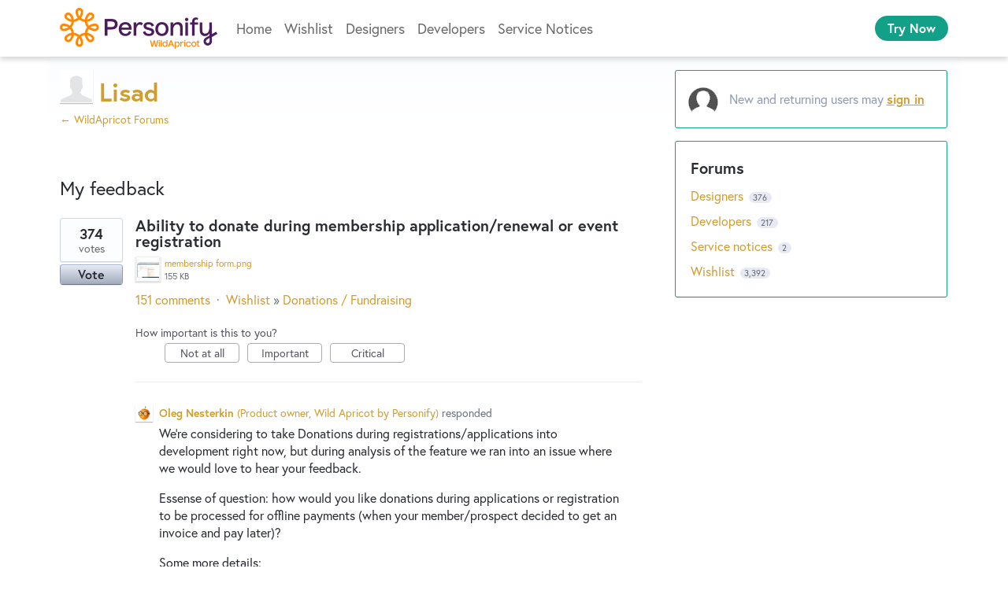

--- FILE ---
content_type: text/html; charset=utf-8
request_url: https://forums.wildapricot.com/users/300238234-lisad
body_size: 20612
content:
<!DOCTYPE html>
<html lang="en" class="ltr ">
<head><script>(function(w,i,g){w[g]=w[g]||[];if(typeof w[g].push=='function')w[g].push(i)})
(window,'G-0FDHJSJLBY','google_tags_first_party');</script><script async src="/0u78/"></script>
			<script>
				window.dataLayer = window.dataLayer || [];
				function gtag(){dataLayer.push(arguments);}
				gtag('js', new Date());
				gtag('set', 'developer_id.dYzg1YT', true);
				gtag('config', 'G-0FDHJSJLBY');
			</script>
			
  <meta http-equiv="X-UA-Compatible" content="IE=Edge,chrome=1">
  <meta charset="utf-8">
  <title>Lisad – WildApricot Forums</title>
  <meta name="viewport" content="width=device-width, initial-scale=1">
  <meta name="csrf-param" content="authenticity_token" />
<meta name="csrf-token" content="Jz6vdWbm3hZJqg0bnO2_bAPtDOL3IgqNfyOcGEPaSCYQRSt2jOTZHBTnt2vu7ve7ktqebMOV3-mGYWJxYo273w" />
    <link rel="canonical" href="" />

    <script type="text/javascript">
    (function(window) {
      var methods = ['log', 'dir', 'trace'];
      
      if (typeof window.console === 'undefined') {
        window.console = {};
      }
      
      for (var i in methods) {
        if (!(methods[i] in window.console)) {          
          window.console[methods[i]] = function() {};
        }
      }
      
    }(window));    
  </script>

  <script>
    window.UserVoice || (window.UserVoice = []);
  </script>

    <meta name="robots" content="noindex">


  <link rel="stylesheet" href="https://assets.uvcdn.com/pkg/clients/site2/index-9c56ab4a39505ec7480441b2f8a4d8746ea0edbab756a5f15907a9ffe7fbad4b.css" media="all" />

  <!--[if lt IE 7]>
    <link rel="stylesheet" href="https://assets.uvcdn.com/pkg/clients/site2/ie-6f6256efa8fcab0da2c5c83d6ccddaabe16fdd607b4f9e01ad9efe887b491c11.css" media="screen" />
  <![endif]-->

  <!--[if lt IE 9]>
    <script src="https://assets.uvcdn.com/pkg/clients/site2/lt_IE_9-5d621b8b38991dde7ef0c335fc7cc90426c625e325949517b23be2141b721a05.js"></script>
  <![endif]-->

  <style type="text/css">

  /*
  -----------------------------------------------------------
    Link color
  -----------------------------------------------------------
  */

  .uvCustomLink-color,
  a,
  .uvHelp,
  .uvTabSelect,
  .uvTab-dropdown .uvFieldPlaceholder,
  .uvModule-session .vcard .uvRememberMe a,
  .uvModule-session .uvModuleSection-signin a,
  .uvBreadcrumbs,
  .uvStyle-linkArrow {
    color: #d09d30;
  }

  .uvCustomLink-background,
  .uvTab-selected,
  .uvTab-selected .uvFieldSelect,
  .uvPagination .current {
    background-color: #d09d30;
  }

  /*
  -----------------------------------------------------------
    Primary color
  -----------------------------------------------------------
  */

  .uvCustomPrimary-color {
    color: #0d0d0d;
  }

  .uvCustomPrimary-background,
  .uvUserBadgeLabel {
    background-color: #0d0d0d;
  }

  .uvMasthead {
     background-color: #12a088;
   }
  .impScoreButton.selected {
    background: #0d0d0d;
  }

  /*
  -----------------------------------------------------------
    Background color
  -----------------------------------------------------------
  */

  .uvCustomBackground-color {
    color: #12a088;
  }

  .uvCustomBackground-background {
    background-color: #12a088;
  }

  /*
  -----------------------------------------------------------
    Status colors
  -----------------------------------------------------------
  */

  .uvStyle-status-current-issue {
    background-color: #FF8A0D;
    color: #FFF;
  }
  .uvStyle-status-work-in-progress {
    background-color: #10B807;
    color: #FFF;
  }
  .uvStyle-status-beta {
    background-color: #03EDC2;
    color: #FFF;
  }
  .uvStyle-status-resolved {
    background-color: #6FBEE8;
    color: #FFF;
  }
  .uvStyle-status-archived {
    background-color: #878787;
    color: #FFF;
  }
</style>


  <meta http-equiv="X-UA-Compatible" content="IE=Edge">
<meta http-equiv="Content-Type" content="text/html; charset=UTF-8">

<link rel="apple-touch-icon" sizes="180x180" href="https://s.wildapricot.net/StaticImages/v3/Favicon/apple-touch-icon.png">
<link rel="icon" type="image/png" sizes="32x32" href="https://s.wildapricot.net/StaticImages/v3/Favicon/favicon-32x32.png">
<link rel="icon" type="image/png" sizes="16x16" href="https://s.wildapricot.net/StaticImages/v3/Favicon/favicon-16x16.png">
<link rel="manifest" href="https://s.wildapricot.net/StaticImages/v3/Favicon/manifest.json">
<link rel="mask-icon" href="https://s.wildapricot.net/StaticImages/v3/Favicon/safari-pinned-tab.svg" color="#ff8703">
<link rel="shortcut icon" href="https://s.wildapricot.net/StaticImages/v3/Favicon/favicon.ico">
<meta name="apple-mobile-web-app-title" content="WildApricot">
<meta name="application-name" content="WildApricot">
<meta name="msapplication-TileColor" content="#603cba">
<meta name="msapplication-config" content="https://s.wildapricot.net/StaticImages/v3/Favicon/browserconfig.xml">
<meta name="theme-color" content="#ffffff">

<meta name="viewport" content="width=device-width, initial-scale=1">
<meta name="monitoring" content="monitoring_forums"> 

<meta name="description" content="User Community for Membership Software by WildApricot, maker of membership website and event registration online tools for non profits, clubs and associations">
<meta name="keywords" content="Non-profits, association management, event management, membership management software, online registrations">

<meta name="y_key" content="3eb0fa3028b2f6c2">
<link href="https://plus.google.com/113345547999145227568" rel="publisher">

<link rel="stylesheet" type="text/css" href="https://use.typekit.net/xtj1nmg.css">
<link rel="stylesheet" type="text/css" href="https://kit-pro.fontawesome.com/releases/latest/css/pro.min.css">
<link rel="stylesheet" type="text/css" href="https://s.wildapricot.net/Styles/v100/WildApricot.css">

    <style type="text/css">
      .uvModuleSection-signin uv-auth {
    position: absolute !important;
    top: 0px !important;
}

// Pre 2023.12.12

.waHeader .inner {
    max-width: 1160px;
}

.uvCol-8 {
    padding: 0;
}

div.uvModule.uvModule-topSidebar {
    display: none;
}

div#anony {
    margin-top: 15px;
}


.uvField-name {
    background-color: white!important;
    border: 2px black dashed!important;
}

.uvField-idea {
    font-size: 16px;
}

.uvIdeaVoteBadge {
    width: 80px;
}

div.uvForumSearchResults:focus {
    outline: none !important;
}

div.uvForumSearchResults-container ol > li:nth-child(1) {
    background-color: #ebd990;
    padding: 16px 16px 16px 112px !important;
}

div.uvForumSearchResults-container ol > li:nth-child(1) .uvIdeaVoteBadge {
  top: 16px;
  left: 16px;
}

.uvStyle-meta {
    font-size: 100%;
}

/*admin badge*/
.uvCustomPrimary-background, .uvUserBadgeLabel {
    background-color: #006F3B!important;
}

.uvUserBadgeLabel {
    background-color: #8F9BB3;
    display: block;
    color: #F0FFF8;
    font-size: 10px;
    font-weight: normal;
    line-height: 2em;
    overflow: hidden;
    text-align: center;
    text-decoration: none;
    text-shadow: none;
    text-transform: uppercase;
    white-space: nowrap;
    width: 100%;
}

/*comments */
.uv-forum-308923 .uvForm-comments {
    display: none;
}

.uvForumFilter-user + .uvListItem-category {
    border-top: white;
}

.typeset caption,
.typeset dl,
.typeset dd,
.typeset figcaption,
.typeset figure,
.typeset h1,
.typeset h2,
.typeset h3,
.typeset h4,
.typeset h5,
.typeset h6,
.typeset p,
.typeset pre,
.typeset table,
.typeset ol,
.typeset ul {
  margin: 16px 0;
}

.uvIdeaMeta {
    color: #666F80;
    font-size: 16px;
    margin-bottom: 16px;
}

.uvPagination .current {
    font-style: normal;
}

.uvField {
    border: 2px solid #696969;
    box-shadow: none;
    margin-bottom: 16px;
}

.uvField-focus {
    border-color: #12a089;
    outline: none !important;
}

.uvFieldSelect {
    line-height: 150%;
}

.uvFieldPlaceholder,
.uvFieldPassword,
.uvFieldText,
.uvFieldSelect,
.uvFieldTextarea {
    line-height: 150%;
}

.uvFieldPlaceholder {
    text-overflow: ellipsis;
    width: 100%;
    overflow: hidden;
    white-space: nowrap;
    padding-right: 18px;
    box-sizing: border-box;
}

.uvField-select {
  display: block;
}

.uvField-select .uvFieldPlaceholder {
    position: absolute;
    margin-bottom: 0;
    padding-right: 0;
}

.uvAddAttachment {
    background-position: 8px center;
    font-size: 16px;
    line-height: 150%;
}

.uvStyle-button:hover,
.uvStyle-button:focus,
.uvStyle-button:active {
    background: #25b123;
    background: -moz-linear-gradient(0% 100% 90deg, #40bd33, #1aa720);
    background: -webkit-gradient(linear, 0% 0%, 0% 100%, from(#1aa720), to(#40bd33));
    border-color: #06760b;
    -moz-box-shadow: inset 0 1px 0 0 #5cc051;
    -webkit-box-shadow: inset 0 1px 0 0 #5cc051;
    box-shadow: inset 0 1px 0 0 #5cc051;
    text-shadow: 0 -1px 1px #198d18;
}

.uvTabs {
    font-size: 16px;
}

.uvTab {
	  outline: none !important;
    margin-bottom: 8px;
}

.uvTab-selected {
    margin-bottom: 3px;
}

.uvCustomLink-background,
.uvTab-selected,
.uvPagination .current {
    background-color: #12a089;
	  border: none !important;
    color: #ffffff !important;
}

.uvModuleSection-search {
    display: none;
}

.uvModuleSection-settings {
    font-size: 16px;
}

/* container */
.uvBody {
    position: relative;
    margin: 0 auto;
    max-width: 1160px;
    padding: 16px;
    box-sizing: border-box;
}

/* content */

.uvBreadcrumbs {
    font-size: 14px;
    line-height: 14px;
/*    margin-bottom: 0;*/ 
/* EZ: it spoils appearance on some forums, too close to title of a topic */
}

.uv-profile-page .uvForumIndex {
    padding-top: 20px;
}

.uvForumMessage {
    margin-top: 15px;
}

.uvModule-message {
    margin: 10px 0 20px 0;
}

.uvPageContainer {
    height: 100%;
}

.uvPageHeader {
    margin-bottom: 0;
    min-height: 0;
}

.uvPageTitle {
    font-size: 32px;
    font-weight: bold;
}

.uv-suggestion-page .uvPageTitle {
    display: none;
}

.uvIdeaHeader {
    padding-top: 0;
}

.uvIdea {
    clear: both;
    margin: 0 0 40px 0 !important;
    min-height: 70px;
    padding-left: 96px !important;
    position: relative;
}

.uvList-ideas .uvUserAction,
.uvUserAction-suggestIdea {
    margin-bottom: 0;
    min-height: 20px;
    padding: 5px 13px 1px 30px;
    background: rgb(249, 249, 249);
}

.uvList-ideas .uvUserBadge,
.uvUserAction-suggestIdea .uvUserBadge {
    margin: 4px 0 0 0;
}

.uvList-ideas .uvIdeaDescription {
    font-size: 16px;
    margin-bottom: 0;
}

.uvForumCreateIdea-new {
    max-width: none;
}

.uvForumCreateIdeaLegend {
    font-size: 16px;
    color: #333333;
}

.uvForumCreateIdeaLegend:empty {
    display: none;
}

.uvIdeaTitle,
.uvIdeaTitle a,
.uvIdeaTitle a:link,
.uvIdeaTitle a:active,
.uvIdeaTitle a:hover,
.uvIdeaTitle a:visited {
    font-size: 20px;
    margin-top: 0;
}

.uvCustomPrimary-background,
.uvUserBadgeLabel {
    background-color: #ffc300;
}

.uvModule-featuredForum .uvModuleSection-featuredIdeas {
    width: 100%;
}

.uvUserAction {
    font-size: 14px;
}

.uvUserActionBody {
    font-size: 16px;
}

.uvTab-selected .uvFieldSelect {
    background-color: transparent;
    color: #ffffff;
    max-width: auto !important;
}

/*response */
.uvUserActionHeader .uvStyle-separator {
    display:none;
}

.uvModule {
    font-size: 16px;
    background-color: #ffffff;
    border: 1px solid #12a089;
}

/* user area */
.uvModule-session {
    padding: 16px !important;
    margin-bottom: 16px;
}

.uvModule-session .vcard {
    margin-bottom: 16px;
    display: flex;
    align-items: center;
    padding: 0 !important;
}

.uvModule-session .vcard a {
    display: flex;
    align-items: center;
}

.uvModule-session .uvUserBadge {
    position: relative;
    margin: 0 16px 0 0;
}

.uvModule-session .uvUserNav {
    font-size: 16px;
	  padding: 0 !important;
}

.uvModule-session .uvModuleSection-signin {
    margin-left: 0;
    padding: 0 0 0 52px;
    display: flex;
    align-items: center;
    min-height: 40px;
    background: url([data-uri]) left center no-repeat;
}

.uvModule-session .uvStyle-signin,
.uvModule-session .uvStyle-signin-sso {
    margin: 0;
    font-size: 16px;
    line-height: 150%;
}

wp-loading.hydrated .uvModule-session .uvStyle-signin,
wp-loading.hydrated .uvModule-session .uvStyle-signin-sso {
    visibility: visible !important;
}

.uvModule-session .uvjSigninStandalone {
    width: auto;
    height: auto;
    margin: -40px 0 0 -52px;
    position: relative;
}

.uvModule-session uv-auth:not(.uv-auth-sso) {
    position: absolute;
    right: 0;
    top: 90px;
    border-bottom: 1px solid #12a089;
    padding: 0;
}
.uvModule-session uv-auth:not(.uv-auth-sso) .uv-auth-card-border {
    display: none;
}

.uvModule-session .uvStyle-signin a,
.uvModule-session .uvStyle-signin-sso a,
.uvModule-session .uvStyle-signout a {
    font-weight: bold;
    text-decoration: underline;
}

.uvFieldEtc {
    font-size: 14px;
}

.submit_region {
    flex-wrap: wrap-reverse;
}

.uvStyle-cancel {
    font-size: 16px;
    margin-bottom: 16px;
    padding: 0 16px;
}

.submit_region .uvStyle-cancel {
    margin-bottom: 0;
}

.submit_region .uvFieldEtc-submit-button {
    margin: 0 !important;
}

.uvRememberMe {
    font-size: 16px;
    display: flex;
    align-items: center;
    margin-left: 0.5em;
}

.uvRememberMe a {
    text-decoration: underline;
}

/* sidebar */

.uvModuleSectionHeader {
display:none;
}

.uvListItem-newIdea {
display:none;
}

.uvIdeaComments .uvUserAction-comment {
    margin-bottom: 0;
}

.uvModule-feedback .uvHeader-previousForum {
    font-weight: bold;
}

.uvNavListItemTitle {
    display: none;
}

.uvNavListItem-feedback:before {
    display: block;
    content: "Forums";
    font-size: 20px;
    line-height: 150%;
    font-weight: bold;
    margin-bottom: 8px;
}

.uvNavListItem-search,
.uvNavListItem-feedback,
.uvNavListItem-contactus,
.uvNavListItem-helpdesk,
.uvNavListItem-home {
    padding-left: 0;
}

.uvNavListItem-search,
.uvNavListItem-feedback {
    background-image: none;
}

.uvNavListItem-home {
    display:none;
}

.uvModule-feedback .uvModuleSectionHeader,
.uvModule-helpdesk .uvModuleSectionHeader {
    font-size: 16px;
    line-height: 150%;
}

.uvForumFilter-user {
    font-weight: bold;
}

.uvForumFilter-user + .uvListItem-category {
    border-top: 3px double #cfd7e6;
    padding-top: 13px;
    margin-top: 13px;
}

.uvList,
.uvListItem {
    font-size: 16px;
    line-height: 150%;
}

.uvFieldButtonImage-sidebar {
    height: 22px;
}

.uvField-logged_in,
.uvField-provider {
    font-size: 16px;
    line-height: 150%;
}

.uvSignin {
    margin-bottom: 16px;
}

.uvSignin-logged_in .uvField-logged_in {
    padding: 9px;
}

.uvSignin-logged_in .uvField-authentication + div {
    margin-top: 0 !important;
}

/* clears the 'X' from Internet Explorer */
inputr[type=search]::-ms-clear,
input[type=search]::-ms-reveal {
  display: none;
  width: 0;
  height: 0; 
}

/* clears the 'X' from Chrome */
input[type="search"]::-webkit-search-decoration,
input[type="search"]::-webkit-search-cancel-button,
input[type="search"]::-webkit-search-results-button,
input[type="search"]::-webkit-search-results-decoration {
  display: none; 
}

/* other */

/* EZ: making font size slightly smaller for current admin response */
.uvUserAction.uvUserAction-admin-response {
    background-color: #fff /*#fffdf6 #F3F6FA */;
}

.uvUserAction-admin-response .uvUserActionBody p,
.uvIdeaMeta a,
.uvIdeaMeta span,
.uvIdeaMeta button {
    font-size: 16px;
}

.uvIdeaVoteFormToggle {
    max-width: calc(100vw - 32px);
}

.uvPreviousAdminResponsesToggle {
/*    display: none;*/
}

.uvField-error {
    background-color: white !important;    
    border-color: rgb(255, 195, 0) !important; 
}

.uvIdeaVoteCount {
    font-size: 14px;
}

/* hidden forums */

/*Archive*/
.uv-forum-308920 #create_idea,
.uv-forum-308920 .uvTabs,
.uv-forum-308920 .uvIdeaVoteBadge {
    display: none;
}

.uv-forum-308920 .uvPageHeader {
    border-bottom: 3px double #cfd7e6;
    margin-bottom: 50px;
}

.uv-forum-308920 .uvIdea {
    margin: 0 0 0 0;
    padding-left: 0;
}

/* Service notices */
.uv-forum-308923 #create_idea,
.uv-forum-308923 .uvForumCreateIdea,
.uv-forum-308923 .uvIdeaVoteCount,
.uv-forum-308923 .uvForumFilter-hot,
.uv-forum-308923 .uvForumFilter-top,
.uv-forum-308923 .uvForumFilter-my-feedback,
.uv-forum-308923 .uvForumFilter-new,
/* by EZ - not needed
.uv-forum-308923 .uvForumFilter-new span.uvTabContent,
.uv-forum-308923 .uvForumFilter-new span.uvTabExtended,
.uv-forum-308923 .uvForumFilter .uvForumFilter-new,
*/
.uv-forum-308923 .uvTab uvTab-selected {
    display: none;
}

.uv-user-admin.uv-forum-308923 #create_idea {
    display: block;
}

.uv-user-admin.uv-forum-308923 .uvPageHeader {
    border-bottom: none;
    margin-bottom: 0;
}

body.uv-forum-308923 .uvTabs {
    display: none; /* EZ - hide filter dropdown completely */
}

/*
body.uv-forum-308923 .uvListItem-noresults {
    float: left;
    background-color: #fff;
    border: none;
}
*/

/* EZ: below changes default text (No ideas...) to better one */
body.uv-forum-308923 .uvListItem-noresults {
    text-indent: -9999px;
    line-height: 0; /* Collapse the original line */
}

body.uv-forum-308923 .uvListItem-noresults::after {
    content: "~ All good, no planned maintenance or known issues ~";
    text-indent: 0;
    display: block;
    line-height: initial; /* New content takes up original line height */
}

/* Other */
.uv-suggestion-page .uvPageHeader {
    border-bottom: none;
}

/* follow button */

.uvStyle-button,
.uvStyle-button:after {
    display: block;
    font-size: 16px;
    line-height: 150%;
}

.uv-forum-308923 .uvIdeaVoteFormTriggerState-no_votes,
.uv-forum-308923 .uvIdeaVoteFormTriggerState-you_voted {
    font-size: 0 !important;
}

.uv-forum-308923 .uvIdeaVoteFormTriggerState-no_votes:after {
    content: "Follow";
}

.uv-forum-308923 .uvIdeaVoteFormTriggerState-you_voted:after {
    content: "Following";
}

/*discussion forum*/
.uv-forum-308929 .uvIdeaVoteCount{
    display: none;
}

.uv-forum-308929 .uvIdeaVoteFormTriggerState-no_votes,
.uv-forum-308929 .uvIdeaVoteFormTriggerState-you_voted {
    font-size: 0 !important;
}

.uv-forum-308929 .uvIdeaVoteFormTriggerState-no_votes:after {
    content: "Follow";
}

.uv-forum-308929 .uvIdeaVoteFormTriggerState-you_voted:after {
    content: "Following";
}


/* reorder forums */
/* EZ - deleted reordering 
.uvListItem-forum:nth-child(1) { position: relative; top: 96px; }
.uvListItem-forum:nth-child(2) { position: relative; top: 120px; }
.uvListItem-forum:nth-child(3) { position: relative; top: -24px; }
.uvListItem-forum:nth-child(4) { position: relative; top: -24px; }
.uvListItem-forum:nth-child(5) { position: relative; top: -24px; }
.uvListItem-forum:nth-child(6) { position: relative; top: 0px; }
.uvListItem-forum:nth-child(7) { position: relative; top: -144px; }
*/

/* Issue MAR-956: Social sign-in buttons are floating above Uservoice menu bar */
.uvFieldEtc {
    z-index: 1;
}

/* Make container not hidden behind header */
@media screen and (max-device-width: 800px), screen and (max-width: 800px) {
    .uvRow, .body, .uvContainer {
        min-width: 0;
    }

    h2 {
        text-align: left;
    }
}
    </style>

  <link rel="stylesheet" href="/auth-component/uv-auth/uv-auth.css">
<script type="module" src="/auth-component/uv-auth/uv-auth.esm.js"></script>
<script nomodule src="/auth-component/uv-auth/uv-auth.js"></script>

  <script src="https://js.pusher.com/8.3.0/pusher.min.js"></script>
  <script>
    window.UV_PUSHER_APP_KEY = '697328be2c49905dd5c6';
    window.UV_PUSHER_APP_CLUSTER = 'mt1';
  </script>



  <script type="module" src="/web-portal-components/wp-components/wp-components.esm.js"></script>
<script nomodule src="/web-portal-components/wp-components/wp-components.js"></script>

</head>

<body class="uv-primaryColor-dark uv-locale-en uv-direction-ltr uv-no-user uv-profile-page">
  <a class="show-on-focus uvCustomPrimary-background" href="#start-of-content">Skip to content</a>
  <wp-loading>

  <div id="fb-root"></div>
  <div class="uvPageContainer">

    <div class="waHeader">
    <div class="fixed">
        <div class="inner fixedWidth">
            <div class="logo">
                <a href="https://www.wildapricot.com/">
                    <img alt="Membership Software - WildApricot" title="Membership Software - WildApricot" src="https://s.wildapricot.net/StaticImages/v7/Logo/WildApricot.png" />
                </a>
            </div>
            <div class="container1 grow">
                <div class="container2 grow">
                    <div class="menuHeaderContainer menuContainer">
                        <div class="menuHeader menu">
                            <div class="menuLevel1 static current">
                                <div class="inner">
                                    <ul>
                                        <li class="other itemLevel1 static dynamic"><a href="https://www.wildapricot.com/">Home</a></li>
                                        <li class="other itemLevel1 static dynamic"><a href="https://forums.wildapricot.com/forums/308932-wishlist">Wishlist</a></li>
                                        <li class="other itemLevel1 static dynamic"><a href="https://forums.wildapricot.com/forums/308926-designers">Designers</a></li>
                                        <li class="other itemLevel1 static dynamic"><a href="https://forums.wildapricot.com/forums/309658-developers">Developers</a></li>
                                        <li class="other itemLevel1 static dynamic"><a href="https://forums.wildapricot.com/forums/308923-service-notices">Service Notices</a></li>
                                    </ul>
                                </div>
                            </div>
                        </div>
                    </div>
                </div>
                <div class="container3">
                    <div>
                        <span class="button-holder button-holder-center"><a title="Try Now" class="button button-small button-solid button-trial" rel="nofollow" href="https://register.wildapricot.com/">Try Now</a></span>
                    </div>
                </div>
            </div>
            <div class="hamburger">
                <a class="button-menu"><i class="fas fa-bars"></i></a>
            </div>
        </div>
    </div>
</div>

    




<div class="uvContainer uvBody">
  <div class="uvRow">
      <div class="uvCol-8">
      <article class="uvUserProfile">
        <header class="uvPageHeader">
          <h1 class="uvPageTitle uvCustomPrimary-color">
            <span class="vcard"><a class="url" href="/users/300238234-lisad"><span class="uvUserBadge"><img class="uvUserBadgePhoto photo" height="40" width="40" alt="" src="https://secure.gravatar.com/avatar/c064418e5d5973382e1d9841e1ff0b1c?size=40&default=https%3A%2F%2Fassets.uvcdn.com%2Fpkg%2Fadmin%2Ficons%2Fuser_70-6bcf9e08938533adb9bac95c3e487cb2a6d4a32f890ca6fdc82e3072e0ea0368.png" /></span><span class="fn uvCustomLink-color">Lisad</span>
    </a></span>

          </h1>
          <div class="uvBreadcrumbs">
              <a href="/" title="WildApricot Forums">&larr; WildApricot Forums
              </a>
          </div>
        </header>
        

            <section class="uvForumIndex">
              <h2 class="uvIdeaSectionTitle">
                My feedback
              </h2>


            <p class="sr-only" role="status">
    2 results found
</p>
<ol class="uvList uvList-ideas" aria-label="Existing idea results">
    <li class="uvListItem uvIdea uvIdea-list">

<div class="uvIdeaHeader">
  <h2 class="uvIdeaTitle ">
    <a href="/forums/308932-wishlist/suggestions/8825965-ability-to-donate-during-membership-application-re">
      
        Ability to donate during membership application/renewal or event registration
    </a>
  </h2>
    <ul class="uvIdeaAttachments uvAttachments">
        <li class="uvAttachment" style="display:flex;">
          <a class="uvAttachmentLink uvAttachmentLink-preview" href="/assets/223962334/membership%20form.png" rel="Suggestion_8825965" title="View membership form.png">
            <figure class="uvAttachmentInfo">
              <span class="uvAttachmentThumbnail" style="background-image: url(https://s3.amazonaws.com/uploads.uservoice.com/assets/223/962/334/thumb/membership%20form.png?X-Amz-Algorithm=AWS4-HMAC-SHA256&amp;X-Amz-Credential=AKIAXKFPEGD3JPOGUECX%2F20260118%2Fus-east-1%2Fs3%2Faws4_request&amp;X-Amz-Date=20260118T214513Z&amp;X-Amz-Expires=3600&amp;X-Amz-SignedHeaders=host&amp;X-Amz-Signature=dd35029d930c9f7ed49923a1509fe99f7bb2b166d273a4c157cba4a7a8bd7960)">&nbsp;</span>
              <figcaption class="uvAttachmentMeta">
                <span class="uvAttachmentCaption">membership form.png</span>
                <span class="uvAttachmentSize">155 KB</span>
              </figcaption>
            </figure>
          </a>
        </li>
  </ul>

</div>


<div class="uvIdeaVoteBadge">
    <div class="uvIdeaVoteCount" data-id="8825965">
      <strong>374</strong>
      <span> votes</span>
    </div>
  


<div uvSuggestionId="8825965" class="uvVoter uvVoter-logged_out uvVoterMode-voteable uvVoterStatus-open uvVoteLimit-unlimited" data-closed-reason="">
  <form novalidate class="uvIdeaVoteForm" onsubmit="return false;" method="post" action="" data-forum_id="308932" data-suggestion_id="8825965" >
    <input type="hidden" name="channel" value="portal"></input>
    <!-- Update to show number of votes cast -->
    <span class="uvIdeaVoteFormTrigger">
      <button class="uvIdeaVoteFormTriggerState-no_votes uvStyle-button">Vote</button>
      <button class="uvIdeaVoteFormTriggerState-you_voted uvStyle-button uvStyle-button-selected" id="uvIdeaVoteFormTriggerState-you_voted-8825965" data-singular="Voted!" data-plural="Voted!"></button>
      <button class="uvIdeaVoteFormTriggerState-out_of_votes uvStyle-button uvStyle-button-disabled uvTip" disabled title="You're out of votes">Vote</button>
      <button class="uvIdeaVoteFormTriggerState-voting_closed uvStyle-button uvStyle-button-disabled uvTip" disabled title="Voting has closed">Vote</button>

        <input type="hidden" name="to" value="1"></input>
    </span>
    <!--- end -->

    <div class="uvIdeaVoteFormToggle">
      <fieldset class="uvIdeaVoteFormFieldset">
        <div class="uvVoterSigninArea">
          
<uv-auth
  id="uv-signin-6356"
  class=""
  locale="en"
  mode=inline
  
  social-first
  data-type=""
  data-options="{&quot;display_logged_in&quot;:&quot;hidden&quot;,&quot;social_auth_only&quot;:false,&quot;custom_signin&quot;:true,&quot;inline_form_mode&quot;:true,&quot;show_login&quot;:true,&quot;header&quot;:&quot;\u003ch2\u003eWe&#39;re glad you&#39;re here\u003c/h2\u003e\u003cp\u003ePlease sign in to leave feedback\u003c/p\u003e&quot;}"
  
  
>
  <h2>We're glad you're here</h2><p>Please sign in to leave feedback</p>
</uv-auth>
<script type="text/javascript">
  var uvAuthElement = document.getElementById("uv-signin-6356");
  uvAuthElement.subdomainSettings = {"disable_uservoice_auth":false,"password_auth_required":true,"auth_providers":[{"preset_name":"facebook","url":"https://graph.facebook.com/oauth/authorize?client_id=1951193478523856\u0026redirect_uri=https%3A%2F%2Fauth.uservoice.com%2Ffacebook\u0026scope=email\u0026display=popup\u0026state=253281","button_label":"Facebook"},{"preset_name":"google","url":"https://auth.uservoice.com/google/253281","button_label":"Google"}],"logo_path":null,"form_text":{"loading":"Loading","cancel":"Cancel","region_label":"Sign in to UserVoice","email_label":"Email address","email_placeholder":"Email address","password_label":"Password","password_placeholder":"Password","name_label":"Display name (optional)","name_placeholder":"Your name","tos_checkbox_label_html":"I agree to the \u003ca href=\"/tos\" target=\"_blank\" rel=\"external\" title=\"Opens in new window\" class=\"color-link\"\u003eterms of service\u003c/a\u003e","tos_checkbox_title":"Terms of Service","gdpr_checkbox_label":"I agree to the storage of my email address, name, and IP address. This information and any feedback I provide may be used to inform product decisions and to notify me about product updates. (You can opt-out at any time.)","gdpr_checkbox_title":"Required Consent","remember_me_checkbox_label":"Remember me","remember_me_checkbox_title":"Remember Me","show_more_label":"Show more login options","show_less_label":"Show fewer login options","submit_signin_label":"Sign in","submit_create_label":"Sign up","email_invalid_error":"Please enter a valid email address.","password_required_error":"Please enter your password.","terms_invalid_error":"You must accept the terms to continue.","generic_error":"Something went wrong!","browser_error":"Cookie access is needed in order to sign you in. Please update your privacy settings to enable cross-site tracking or try using a different browser.","permissions_error":"You do not have the necessary permissions to access this content.","not_signed_in_error":"Sign in required to continue","success_heading":"Hooray!","success_message":"You're in, getting your page ready.","create_password_placeholder":"Create Password","verify_email_label":"Verify Email","set_password_label":"Set Password","verify_email_reset_pw_helper_text":"We need to verify your email first before resetting your password","verify_email_create_account_helper_text":"We need to verify your email first before creating your account","set_password_title":"Set a new password","first_things_first_title":"First things first!","confirm_password_placeholder":"Confirm Password","confirm_password_label":"Confirm Password","create_account_label":"Create Account","create_account_title":"Let's create your account!","password_invalid_error":"Please enter a valid password.","password_match_error":"Passwords must match.","change_password_label":"Change Password","go_to_login_label":"Go to login","go_to_settings_label":"Go to settings","current_password_placeholder":"Current Password","password_character_minimum":"Password needs at least 8 characters","password_upper_lower_case_required":"It must have at least one lower and one upper case character","password_symbol_required":"It needs at least one symbol ($, !, @, _, *, etc)","password_number_required":"Password must include one number or more","reset_password_label":"Reset Password","new_password_label":"New Password","password_in_email_error":"Your password cannot appear in your email address.","email_in_password_error":"Your email address cannot appear in your password.","username_in_password_error":"Your email username cannot appear in your password.","need_account_prompt":"New here?","need_account_cta":"Create an account","forgot_password":"Forgot Password?","confirm_email_header":"Check your email","confirm_email_body":"Confirm your email using the link sent to","confirm_email_footer":"Keep this box open and come back once you're done!","or":"or"}};
</script>
<div class="uvSignin-uv-auth">
  <div class="uvField uvField-logged_in uvField-first">
    <span>
      Signed in as <span class="logged_in_as"></span>
      (<a href="/logout">Sign out</a>)
    </span>
  </div>
</div>

            <div class="uvFormFlash uvFormFlash-error" tabindex="0">
    <div class="uvFormFlashMessage"></div>
    <a class="uvFormFlashClose" href="#close">Close</a>
  </div>

  <div class="uvFormFlash uvFormFlash-info" tabindex="0">
    <div class="uvFormFlashMessage"></div>
    <a class="uvFormFlashClose" href="#close">Close</a>
  </div>

            <div class="uvIdeaVoteButtons">
      <div class="submit_region auth-only">
        <button class="uvIdeaVoteButton uvFieldEtc-submit-button uvStyle-button" type="submit"
        value="subscribe" name="subscribe">Vote</button>
        <p style="margin-bottom: 0.5em">We’ll send you updates on this idea</p>
      </div>
  </div>

        </div>
      </fieldset>
    </div>
  </form>
</div>

</div>

<div class="uvIdeaMeta">

  <a title="Comments for Ability to donate during membership application/renewal or event registration" href="/forums/308932-wishlist/suggestions/8825965-ability-to-donate-during-membership-application-re#comments">151 comments</a> <span class="uvStyle-separator">&nbsp;&middot;&nbsp;</span> <a href="/forums/308932-wishlist">Wishlist</a> <span class="uvStyle-separator">&#187;</span> <a href="/forums/308932-wishlist/category/127255-donations-fundraising">Donations / Fundraising </a><span class='uvUserWithId-inline-86861131' style='display:none'> <span class="uvStyle-separator">&nbsp;&middot;&nbsp;</span> <a class="uvSuggestion-dissociate" rel="nofollow" title="Delete idea Ability to donate during membership application/renewal or event registration" data-supporters-count="374" data-redirect-to="/forums/308932-wishlist" data-url="/api/v1/forums/308932-wishlist/suggestions/8825965-ability-to-donate-during-membership-application-re/dissociate" href="#">Delete…</a></span><span class='uvAdminOnly uvAdminOnly-inline'> <span class="uvStyle-separator">&nbsp;&middot;&nbsp;</span> <a class="uvAdminOnly uvAdminOnly-inline" data-iframe-target="_blank" title="Admin page for Ability to donate during membership application/renewal or event registration" href="/admin/v3/ideas/8825965/">Admin &rarr;</a></span>
</div>

  <div class="uvScorer uvScorer-logged_out">
  <form novalidate class="uvIdeaScoreForm importScoreBorderBottom" onsubmit="return false;" method="post" action="" data-forum_id="308932" data-suggestion_id="8825965" data-importance_score="" data-importance_score_id="">
    <fieldset class="impScoreButtonContainer" aria-labelledby="importance_score_8825965">
      <legend id="importance_score_8825965">How important is this to you?</legend>
      <div class="impScoreButtonGroup" data-name="importance-score-button-group-8825965">
        <button  class="impScoreButton" type="submit" id="importance-1-8825965" tabindex="0" name="importance_score_value" value="1">
          Not at all
            <span class="tooltiptext">You must login first!</span>
        </button>
        <button  class="impScoreButton" type="submit" id="importance-2-8825965" tabindex="0" name="importance_score_value" value="2">
          Important
            <span class="tooltiptext">You must login first!</span>
        </button>
        <button  class="impScoreButton" type="submit" id="importance-3-8825965" tabindex="0" name="importance_score_value" value="3">
          Critical
            <span class="tooltiptext">You must login first!</span>
        </button>
          <h6 aria-live="polite" role="status" hidden class="scoreNotification"></h6>
        <input data-name="importance-score-8825965" type="hidden" name="importance_score" value=""></input>
        <input data-name="importance-score-id-8825965" type="hidden" name="importance_score_id" value=""></input>
        <input type="hidden" name="channel" value="portal"></input>
      </div>
    </fieldset>


    <div class="uvIdeaScoreFormToggle">
      <fieldset class="uvIdeaScoreFormFieldset">
        <div class="uvScorerSigninArea">
          
<uv-auth
  id="uv-signin-7615"
  class=""
  locale="en"
  mode=inline
  
  social-first
  data-type=""
  data-options="{&quot;display_logged_in&quot;:&quot;hidden&quot;,&quot;social_auth_only&quot;:false,&quot;custom_signin&quot;:true,&quot;inline_form_mode&quot;:true,&quot;show_login&quot;:true,&quot;header&quot;:&quot;\u003ch2\u003eWe&#39;re glad you&#39;re here\u003c/h2\u003e\u003cp\u003ePlease sign in to leave feedback\u003c/p\u003e&quot;}"
  
  
>
  <h2>We're glad you're here</h2><p>Please sign in to leave feedback</p>
</uv-auth>
<script type="text/javascript">
  var uvAuthElement = document.getElementById("uv-signin-7615");
  uvAuthElement.subdomainSettings = {"disable_uservoice_auth":false,"password_auth_required":true,"auth_providers":[{"preset_name":"facebook","url":"https://graph.facebook.com/oauth/authorize?client_id=1951193478523856\u0026redirect_uri=https%3A%2F%2Fauth.uservoice.com%2Ffacebook\u0026scope=email\u0026display=popup\u0026state=253281","button_label":"Facebook"},{"preset_name":"google","url":"https://auth.uservoice.com/google/253281","button_label":"Google"}],"logo_path":null,"form_text":{"loading":"Loading","cancel":"Cancel","region_label":"Sign in to UserVoice","email_label":"Email address","email_placeholder":"Email address","password_label":"Password","password_placeholder":"Password","name_label":"Display name (optional)","name_placeholder":"Your name","tos_checkbox_label_html":"I agree to the \u003ca href=\"/tos\" target=\"_blank\" rel=\"external\" title=\"Opens in new window\" class=\"color-link\"\u003eterms of service\u003c/a\u003e","tos_checkbox_title":"Terms of Service","gdpr_checkbox_label":"I agree to the storage of my email address, name, and IP address. This information and any feedback I provide may be used to inform product decisions and to notify me about product updates. (You can opt-out at any time.)","gdpr_checkbox_title":"Required Consent","remember_me_checkbox_label":"Remember me","remember_me_checkbox_title":"Remember Me","show_more_label":"Show more login options","show_less_label":"Show fewer login options","submit_signin_label":"Sign in","submit_create_label":"Sign up","email_invalid_error":"Please enter a valid email address.","password_required_error":"Please enter your password.","terms_invalid_error":"You must accept the terms to continue.","generic_error":"Something went wrong!","browser_error":"Cookie access is needed in order to sign you in. Please update your privacy settings to enable cross-site tracking or try using a different browser.","permissions_error":"You do not have the necessary permissions to access this content.","not_signed_in_error":"Sign in required to continue","success_heading":"Hooray!","success_message":"You're in, getting your page ready.","create_password_placeholder":"Create Password","verify_email_label":"Verify Email","set_password_label":"Set Password","verify_email_reset_pw_helper_text":"We need to verify your email first before resetting your password","verify_email_create_account_helper_text":"We need to verify your email first before creating your account","set_password_title":"Set a new password","first_things_first_title":"First things first!","confirm_password_placeholder":"Confirm Password","confirm_password_label":"Confirm Password","create_account_label":"Create Account","create_account_title":"Let's create your account!","password_invalid_error":"Please enter a valid password.","password_match_error":"Passwords must match.","change_password_label":"Change Password","go_to_login_label":"Go to login","go_to_settings_label":"Go to settings","current_password_placeholder":"Current Password","password_character_minimum":"Password needs at least 8 characters","password_upper_lower_case_required":"It must have at least one lower and one upper case character","password_symbol_required":"It needs at least one symbol ($, !, @, _, *, etc)","password_number_required":"Password must include one number or more","reset_password_label":"Reset Password","new_password_label":"New Password","password_in_email_error":"Your password cannot appear in your email address.","email_in_password_error":"Your email address cannot appear in your password.","username_in_password_error":"Your email username cannot appear in your password.","need_account_prompt":"New here?","need_account_cta":"Create an account","forgot_password":"Forgot Password?","confirm_email_header":"Check your email","confirm_email_body":"Confirm your email using the link sent to","confirm_email_footer":"Keep this box open and come back once you're done!","or":"or"}};
</script>
<div class="uvSignin-uv-auth">
  <div class="uvField uvField-logged_in uvField-first">
    <span>
      Signed in as <span class="logged_in_as"></span>
      (<a href="/logout">Sign out</a>)
    </span>
  </div>
</div>

            <div class="uvFormFlash uvFormFlash-error" tabindex="0">
    <div class="uvFormFlashMessage"></div>
    <a class="uvFormFlashClose" href="#close">Close</a>
  </div>

  <div class="uvFormFlash uvFormFlash-info" tabindex="0">
    <div class="uvFormFlashMessage"></div>
    <a class="uvFormFlashClose" href="#close">Close</a>
  </div>

          <div class="auth-only">
            <button class="uvIdeaScoreSubmitButton uvFieldEtc-submit-button uvStyle-button" type="submit">
              Submit Rating
            </button>
          </div>
        </div>
      </fieldset>
    </div>
  </form>
</div>


  <article class="uvUserAction uvUserAction-admin-response">
    <div class="uvUserActionHeader">
      <span class="vcard"><a class="url" href="/users/86842450-oleg-nesterkin"><span class="uvUserBadge"><img class="uvUserBadgePhoto photo" height="40" width="40" alt="" src="https://secure.gravatar.com/avatar/5a13f2df52f01be60bbe63933893e4a2?size=40&default=https%3A%2F%2Fassets.uvcdn.com%2Fpkg%2Fadmin%2Ficons%2Fuser_70-6bcf9e08938533adb9bac95c3e487cb2a6d4a32f890ca6fdc82e3072e0ea0368.png" /><span class="uvUserBadgeLabel">Admin</span></span><span class="fn uvCustomLink-color">Oleg Nesterkin</span>
    <span class="uvUserTitle">(<span class="title">Product owner, Wild Apricot by Personify</span>)</span></a></span>
 responded
    </div>
    <div class="uvUserActionBody">
      
        <div class="full-text" style="display: none;"><div class="typeset"><p>We're considering to take Donations during registrations/applications into development right now, but during analysis of the feature we ran into an issue where we would love to hear your feedback.</p>

<p>Essense of question: how would you like donations during applications or registration to be processed for offline payments (when your member/prospect decided to get an invoice and pay later)?</p>

<p>Some more details:</p>
<p>We can implement donations during event registrations/membership renewals for online payments - not a problem. </p>
<p>But when we're talking about offline payments, straighforward solution seems to be a bit expensive - we don't have invoices for donations or pledges yet.</p>

<p>So right now we're considering going on with straighforward online payments solution (donation will be added to payment transaction) and for offline payments - just include an invoice memo to buyer to add $XXX to his payment as donation for event/membership he has selected. </p>

<p>This way administrators would have to manually record donations if they receive extra payment and we could deliver this update soon.</p>

<p>What do you think on proposed solution?</p></div></div><div class="truncated-text"><div class="typeset"><p>We're considering to take Donations during registrations/applications into development right now, but during analysis of the feature we ran into an issue where we would love to hear your feedback.</p>

<p>Essense of question: how would you like donations during applications or registration to be processed for offline payments (when your member/prospect decided to get an invoice and pay later)?</p>

<p>Some more details:</p>
<p>We can implement donations during event registrations/membership renewals for online payments - not a problem.&nbsp;</p>
<p>But when we're talking about offline payments, straighforward solution seems to be a bit expensive - we don't have invoices for donations or pledges yet.</p>

<p>So right now we're considering going on with straighforward online payments solution (donation will be added to payment transaction) and for offline payments - just include an invoice memo to buyer to add $XXX to his payment as donation for event/membership he has selected.&nbsp;</p>

<p>This way administrators would… <button class="uvStyle-more-inline uvStyle-link uvCustomLink-color more" title="More information about the response to Ability to donate during membership application/renewal or event registration" data-truncator="true">more</button></p></div></div>
        
    </div>
  </article>

      <div class="uvUserAction uvUserAction-vote">
        <div class="uvUserActionHeader">
            <span class="vcard"><a class="url" href="/users/300238234-lisad"><span class="uvUserBadge"><img class="uvUserBadgePhoto photo" height="40" width="40" alt="" src="https://secure.gravatar.com/avatar/c064418e5d5973382e1d9841e1ff0b1c?size=40&default=https%3A%2F%2Fassets.uvcdn.com%2Fpkg%2Fadmin%2Ficons%2Fuser_70-6bcf9e08938533adb9bac95c3e487cb2a6d4a32f890ca6fdc82e3072e0ea0368.png" /></span><span class="fn uvCustomLink-color">Lisad</span>
    </a></span>
 supported this idea
          <span class="uvStyle-separator">&nbsp;&middot;&nbsp;</span>
          <span class="uvStyle-meta"><time datetime="2017-01-07" pubdate>Jan 7, 2017</time></span>
        </div>
      </div>

</li>
<li class="uvListItem uvIdea uvIdea-list">

<div class="uvIdeaHeader">
  <h2 class="uvIdeaTitle ">
    <a href="/forums/308932-wishlist/suggestions/8827486-breakout-of-registration-event-items-donations">
      
        Breakout of Registration Event Items &amp; Donations
    </a>
  </h2>
  
</div>


<div class="uvIdeaVoteBadge">
    <div class="uvIdeaVoteCount" data-id="8827486">
      <strong>5</strong>
      <span> votes</span>
    </div>
  


<div uvSuggestionId="8827486" class="uvVoter uvVoter-logged_out uvVoterMode-voteable uvVoterStatus-open uvVoteLimit-unlimited" data-closed-reason="">
  <form novalidate class="uvIdeaVoteForm" onsubmit="return false;" method="post" action="" data-forum_id="308932" data-suggestion_id="8827486" >
    <input type="hidden" name="channel" value="portal"></input>
    <!-- Update to show number of votes cast -->
    <span class="uvIdeaVoteFormTrigger">
      <button class="uvIdeaVoteFormTriggerState-no_votes uvStyle-button">Vote</button>
      <button class="uvIdeaVoteFormTriggerState-you_voted uvStyle-button uvStyle-button-selected" id="uvIdeaVoteFormTriggerState-you_voted-8827486" data-singular="Voted!" data-plural="Voted!"></button>
      <button class="uvIdeaVoteFormTriggerState-out_of_votes uvStyle-button uvStyle-button-disabled uvTip" disabled title="You're out of votes">Vote</button>
      <button class="uvIdeaVoteFormTriggerState-voting_closed uvStyle-button uvStyle-button-disabled uvTip" disabled title="Voting has closed">Vote</button>

        <input type="hidden" name="to" value="1"></input>
    </span>
    <!--- end -->

    <div class="uvIdeaVoteFormToggle">
      <fieldset class="uvIdeaVoteFormFieldset">
        <div class="uvVoterSigninArea">
          
<uv-auth
  id="uv-signin-9255"
  class=""
  locale="en"
  mode=inline
  
  social-first
  data-type=""
  data-options="{&quot;display_logged_in&quot;:&quot;hidden&quot;,&quot;social_auth_only&quot;:false,&quot;custom_signin&quot;:true,&quot;inline_form_mode&quot;:true,&quot;show_login&quot;:true,&quot;header&quot;:&quot;\u003ch2\u003eWe&#39;re glad you&#39;re here\u003c/h2\u003e\u003cp\u003ePlease sign in to leave feedback\u003c/p\u003e&quot;}"
  
  
>
  <h2>We're glad you're here</h2><p>Please sign in to leave feedback</p>
</uv-auth>
<script type="text/javascript">
  var uvAuthElement = document.getElementById("uv-signin-9255");
  uvAuthElement.subdomainSettings = {"disable_uservoice_auth":false,"password_auth_required":true,"auth_providers":[{"preset_name":"facebook","url":"https://graph.facebook.com/oauth/authorize?client_id=1951193478523856\u0026redirect_uri=https%3A%2F%2Fauth.uservoice.com%2Ffacebook\u0026scope=email\u0026display=popup\u0026state=253281","button_label":"Facebook"},{"preset_name":"google","url":"https://auth.uservoice.com/google/253281","button_label":"Google"}],"logo_path":null,"form_text":{"loading":"Loading","cancel":"Cancel","region_label":"Sign in to UserVoice","email_label":"Email address","email_placeholder":"Email address","password_label":"Password","password_placeholder":"Password","name_label":"Display name (optional)","name_placeholder":"Your name","tos_checkbox_label_html":"I agree to the \u003ca href=\"/tos\" target=\"_blank\" rel=\"external\" title=\"Opens in new window\" class=\"color-link\"\u003eterms of service\u003c/a\u003e","tos_checkbox_title":"Terms of Service","gdpr_checkbox_label":"I agree to the storage of my email address, name, and IP address. This information and any feedback I provide may be used to inform product decisions and to notify me about product updates. (You can opt-out at any time.)","gdpr_checkbox_title":"Required Consent","remember_me_checkbox_label":"Remember me","remember_me_checkbox_title":"Remember Me","show_more_label":"Show more login options","show_less_label":"Show fewer login options","submit_signin_label":"Sign in","submit_create_label":"Sign up","email_invalid_error":"Please enter a valid email address.","password_required_error":"Please enter your password.","terms_invalid_error":"You must accept the terms to continue.","generic_error":"Something went wrong!","browser_error":"Cookie access is needed in order to sign you in. Please update your privacy settings to enable cross-site tracking or try using a different browser.","permissions_error":"You do not have the necessary permissions to access this content.","not_signed_in_error":"Sign in required to continue","success_heading":"Hooray!","success_message":"You're in, getting your page ready.","create_password_placeholder":"Create Password","verify_email_label":"Verify Email","set_password_label":"Set Password","verify_email_reset_pw_helper_text":"We need to verify your email first before resetting your password","verify_email_create_account_helper_text":"We need to verify your email first before creating your account","set_password_title":"Set a new password","first_things_first_title":"First things first!","confirm_password_placeholder":"Confirm Password","confirm_password_label":"Confirm Password","create_account_label":"Create Account","create_account_title":"Let's create your account!","password_invalid_error":"Please enter a valid password.","password_match_error":"Passwords must match.","change_password_label":"Change Password","go_to_login_label":"Go to login","go_to_settings_label":"Go to settings","current_password_placeholder":"Current Password","password_character_minimum":"Password needs at least 8 characters","password_upper_lower_case_required":"It must have at least one lower and one upper case character","password_symbol_required":"It needs at least one symbol ($, !, @, _, *, etc)","password_number_required":"Password must include one number or more","reset_password_label":"Reset Password","new_password_label":"New Password","password_in_email_error":"Your password cannot appear in your email address.","email_in_password_error":"Your email address cannot appear in your password.","username_in_password_error":"Your email username cannot appear in your password.","need_account_prompt":"New here?","need_account_cta":"Create an account","forgot_password":"Forgot Password?","confirm_email_header":"Check your email","confirm_email_body":"Confirm your email using the link sent to","confirm_email_footer":"Keep this box open and come back once you're done!","or":"or"}};
</script>
<div class="uvSignin-uv-auth">
  <div class="uvField uvField-logged_in uvField-first">
    <span>
      Signed in as <span class="logged_in_as"></span>
      (<a href="/logout">Sign out</a>)
    </span>
  </div>
</div>

            <div class="uvFormFlash uvFormFlash-error" tabindex="0">
    <div class="uvFormFlashMessage"></div>
    <a class="uvFormFlashClose" href="#close">Close</a>
  </div>

  <div class="uvFormFlash uvFormFlash-info" tabindex="0">
    <div class="uvFormFlashMessage"></div>
    <a class="uvFormFlashClose" href="#close">Close</a>
  </div>

            <div class="uvIdeaVoteButtons">
      <div class="submit_region auth-only">
        <button class="uvIdeaVoteButton uvFieldEtc-submit-button uvStyle-button" type="submit"
        value="subscribe" name="subscribe">Vote</button>
        <p style="margin-bottom: 0.5em">We’ll send you updates on this idea</p>
      </div>
  </div>

        </div>
      </fieldset>
    </div>
  </form>
</div>

</div>

<div class="uvIdeaMeta">

  <a title="Comments for Breakout of Registration Event Items &amp; Donations" href="/forums/308932-wishlist/suggestions/8827486-breakout-of-registration-event-items-donations#comments">3 comments</a> <span class="uvStyle-separator">&nbsp;&middot;&nbsp;</span> <a href="/forums/308932-wishlist">Wishlist</a> <span class="uvStyle-separator">&#187;</span> <a href="/forums/308932-wishlist/category/127234-events">Events</a><span class='uvUserWithId-inline-86860084' style='display:none'> <span class="uvStyle-separator">&nbsp;&middot;&nbsp;</span> <a class="uvSuggestion-dissociate" rel="nofollow" title="Delete idea Breakout of Registration Event Items &amp; Donations" data-supporters-count="5" data-redirect-to="/forums/308932-wishlist" data-url="/api/v1/forums/308932-wishlist/suggestions/8827486-breakout-of-registration-event-items-donations/dissociate" href="#">Delete…</a></span><span class='uvAdminOnly uvAdminOnly-inline'> <span class="uvStyle-separator">&nbsp;&middot;&nbsp;</span> <a class="uvAdminOnly uvAdminOnly-inline" data-iframe-target="_blank" title="Admin page for Breakout of Registration Event Items &amp; Donations" href="/admin/v3/ideas/8827486/">Admin &rarr;</a></span>
</div>

  <div class="uvScorer uvScorer-logged_out">
  <form novalidate class="uvIdeaScoreForm importScoreBorderBottom" onsubmit="return false;" method="post" action="" data-forum_id="308932" data-suggestion_id="8827486" data-importance_score="" data-importance_score_id="">
    <fieldset class="impScoreButtonContainer" aria-labelledby="importance_score_8827486">
      <legend id="importance_score_8827486">How important is this to you?</legend>
      <div class="impScoreButtonGroup" data-name="importance-score-button-group-8827486">
        <button  class="impScoreButton" type="submit" id="importance-1-8827486" tabindex="0" name="importance_score_value" value="1">
          Not at all
            <span class="tooltiptext">You must login first!</span>
        </button>
        <button  class="impScoreButton" type="submit" id="importance-2-8827486" tabindex="0" name="importance_score_value" value="2">
          Important
            <span class="tooltiptext">You must login first!</span>
        </button>
        <button  class="impScoreButton" type="submit" id="importance-3-8827486" tabindex="0" name="importance_score_value" value="3">
          Critical
            <span class="tooltiptext">You must login first!</span>
        </button>
          <h6 aria-live="polite" role="status" hidden class="scoreNotification"></h6>
        <input data-name="importance-score-8827486" type="hidden" name="importance_score" value=""></input>
        <input data-name="importance-score-id-8827486" type="hidden" name="importance_score_id" value=""></input>
        <input type="hidden" name="channel" value="portal"></input>
      </div>
    </fieldset>


    <div class="uvIdeaScoreFormToggle">
      <fieldset class="uvIdeaScoreFormFieldset">
        <div class="uvScorerSigninArea">
          
<uv-auth
  id="uv-signin-7956"
  class=""
  locale="en"
  mode=inline
  
  social-first
  data-type=""
  data-options="{&quot;display_logged_in&quot;:&quot;hidden&quot;,&quot;social_auth_only&quot;:false,&quot;custom_signin&quot;:true,&quot;inline_form_mode&quot;:true,&quot;show_login&quot;:true,&quot;header&quot;:&quot;\u003ch2\u003eWe&#39;re glad you&#39;re here\u003c/h2\u003e\u003cp\u003ePlease sign in to leave feedback\u003c/p\u003e&quot;}"
  
  
>
  <h2>We're glad you're here</h2><p>Please sign in to leave feedback</p>
</uv-auth>
<script type="text/javascript">
  var uvAuthElement = document.getElementById("uv-signin-7956");
  uvAuthElement.subdomainSettings = {"disable_uservoice_auth":false,"password_auth_required":true,"auth_providers":[{"preset_name":"facebook","url":"https://graph.facebook.com/oauth/authorize?client_id=1951193478523856\u0026redirect_uri=https%3A%2F%2Fauth.uservoice.com%2Ffacebook\u0026scope=email\u0026display=popup\u0026state=253281","button_label":"Facebook"},{"preset_name":"google","url":"https://auth.uservoice.com/google/253281","button_label":"Google"}],"logo_path":null,"form_text":{"loading":"Loading","cancel":"Cancel","region_label":"Sign in to UserVoice","email_label":"Email address","email_placeholder":"Email address","password_label":"Password","password_placeholder":"Password","name_label":"Display name (optional)","name_placeholder":"Your name","tos_checkbox_label_html":"I agree to the \u003ca href=\"/tos\" target=\"_blank\" rel=\"external\" title=\"Opens in new window\" class=\"color-link\"\u003eterms of service\u003c/a\u003e","tos_checkbox_title":"Terms of Service","gdpr_checkbox_label":"I agree to the storage of my email address, name, and IP address. This information and any feedback I provide may be used to inform product decisions and to notify me about product updates. (You can opt-out at any time.)","gdpr_checkbox_title":"Required Consent","remember_me_checkbox_label":"Remember me","remember_me_checkbox_title":"Remember Me","show_more_label":"Show more login options","show_less_label":"Show fewer login options","submit_signin_label":"Sign in","submit_create_label":"Sign up","email_invalid_error":"Please enter a valid email address.","password_required_error":"Please enter your password.","terms_invalid_error":"You must accept the terms to continue.","generic_error":"Something went wrong!","browser_error":"Cookie access is needed in order to sign you in. Please update your privacy settings to enable cross-site tracking or try using a different browser.","permissions_error":"You do not have the necessary permissions to access this content.","not_signed_in_error":"Sign in required to continue","success_heading":"Hooray!","success_message":"You're in, getting your page ready.","create_password_placeholder":"Create Password","verify_email_label":"Verify Email","set_password_label":"Set Password","verify_email_reset_pw_helper_text":"We need to verify your email first before resetting your password","verify_email_create_account_helper_text":"We need to verify your email first before creating your account","set_password_title":"Set a new password","first_things_first_title":"First things first!","confirm_password_placeholder":"Confirm Password","confirm_password_label":"Confirm Password","create_account_label":"Create Account","create_account_title":"Let's create your account!","password_invalid_error":"Please enter a valid password.","password_match_error":"Passwords must match.","change_password_label":"Change Password","go_to_login_label":"Go to login","go_to_settings_label":"Go to settings","current_password_placeholder":"Current Password","password_character_minimum":"Password needs at least 8 characters","password_upper_lower_case_required":"It must have at least one lower and one upper case character","password_symbol_required":"It needs at least one symbol ($, !, @, _, *, etc)","password_number_required":"Password must include one number or more","reset_password_label":"Reset Password","new_password_label":"New Password","password_in_email_error":"Your password cannot appear in your email address.","email_in_password_error":"Your email address cannot appear in your password.","username_in_password_error":"Your email username cannot appear in your password.","need_account_prompt":"New here?","need_account_cta":"Create an account","forgot_password":"Forgot Password?","confirm_email_header":"Check your email","confirm_email_body":"Confirm your email using the link sent to","confirm_email_footer":"Keep this box open and come back once you're done!","or":"or"}};
</script>
<div class="uvSignin-uv-auth">
  <div class="uvField uvField-logged_in uvField-first">
    <span>
      Signed in as <span class="logged_in_as"></span>
      (<a href="/logout">Sign out</a>)
    </span>
  </div>
</div>

            <div class="uvFormFlash uvFormFlash-error" tabindex="0">
    <div class="uvFormFlashMessage"></div>
    <a class="uvFormFlashClose" href="#close">Close</a>
  </div>

  <div class="uvFormFlash uvFormFlash-info" tabindex="0">
    <div class="uvFormFlashMessage"></div>
    <a class="uvFormFlashClose" href="#close">Close</a>
  </div>

          <div class="auth-only">
            <button class="uvIdeaScoreSubmitButton uvFieldEtc-submit-button uvStyle-button" type="submit">
              Submit Rating
            </button>
          </div>
        </div>
      </fieldset>
    </div>
  </form>
</div>



      <wp-toast id="comment-toast" ref="comment-toast" type="error" direction="top" start-position="5" width="400" duration="5000">
        An error occurred while saving the comment
      </wp-toast>
      <div class="uvUserAction uvUserAction-comment">
        <div class="uvUserActionHeader">
          <span class="vcard"><a class="url" href="/users/300238234-lisad"><span class="uvUserBadge"><img class="uvUserBadgePhoto photo" height="40" width="40" alt="" src="https://secure.gravatar.com/avatar/c064418e5d5973382e1d9841e1ff0b1c?size=40&default=https%3A%2F%2Fassets.uvcdn.com%2Fpkg%2Fadmin%2Ficons%2Fuser_70-6bcf9e08938533adb9bac95c3e487cb2a6d4a32f890ca6fdc82e3072e0ea0368.png" /></span><span class="fn uvCustomLink-color">Lisad</span>
    </a></span>
 commented
          <span class="uvStyle-meta">
            <span class="uvStyle-separator">&nbsp;&middot;&nbsp;</span>
            <time datetime="2017-01-04" pubdate>Jan 4, 2017</time>
            <span class="uvUserWithId-inline-300238234" style="display: none;">
                <span class="uvStyle-separator">&nbsp;&middot;&nbsp;</span>
                <a class="uvComment-edit" rel="nofollow noopener noreferrer" data-comment-id="20323339" href="/api/v1/forums/308932-wishlist/suggestions/8827486-breakout-of-registration-event-items-donations/comments/20323339">Edit…</a>
              <span class="uvStyle-separator">&nbsp;&middot;&nbsp;</span>
              <a class="uvComment-delete" rel="nofollow noopener noreferrer" title="Delete comment from Lisad on January 4, 2017 11:18 AM" data-confirmation-message="Are you sure you want to delete your comment?" href="/api/v1/forums/308932-wishlist/suggestions/8827486-breakout-of-registration-event-items-donations/comments/20323339">Delete…</a>
            </span>
          </span>
        </div>
        <div class="uvUserActionBody">
          <div class="typeset"><p>we need this too!</p></div>
        </div>
        <div class="uvUserActionEdit" style="display: none">
          <div class="uvField uvField-comment">
  <label for="uvFieldTextarea-editText" class="uvFieldInner">
    <textarea id="uvFieldTextarea-editText" name="editText" class="uvFieldTextarea"></textarea>
  </label>
</div>
<button class="uvStyle-button save-comment" >Save</button>
<span class="uvFieldEtc-thinking">Submitting...</span>

        </div>
      </div>

</li>

</ol>

<div class="uvPagination uvCustomPrimary-color">
  
</div>

          </section>
      </article>
      <div class='clearfix'></div>
    </div>
    <div class="uvCol-4 uvSidebar uvCol-last">
      <div class="uvModule uvModule-session uvAuthModule" aria-live="polite" aria-relevant="additions removals">
  <section class="uvModuleSection uvModuleSection-userbox uvModuleSection-signin">
        <p class="uvStyle-signin">
      New and returning users may <a href="/signin">sign in</a>
    </p>

    
<uv-auth
  id="uv-signin-2643"
  class=""
  locale="en"
  
  
  social-first
  data-type="StandaloneSignin"
  data-options="{&quot;subclass&quot;:&quot;StandaloneSignin&quot;,&quot;show_login&quot;:true,&quot;header&quot;:&quot;\u003ch2\u003eWe&#39;re glad you&#39;re here\u003c/h2\u003e\u003cp\u003ePlease sign in to leave feedback\u003c/p\u003e&quot;}"
  
  
>
  <h2>We're glad you're here</h2><p>Please sign in to leave feedback</p>
</uv-auth>
<script type="text/javascript">
  var uvAuthElement = document.getElementById("uv-signin-2643");
  uvAuthElement.subdomainSettings = {"disable_uservoice_auth":false,"password_auth_required":true,"auth_providers":[{"preset_name":"facebook","url":"https://graph.facebook.com/oauth/authorize?client_id=1951193478523856\u0026redirect_uri=https%3A%2F%2Fauth.uservoice.com%2Ffacebook\u0026scope=email\u0026display=popup\u0026state=253281","button_label":"Facebook"},{"preset_name":"google","url":"https://auth.uservoice.com/google/253281","button_label":"Google"}],"logo_path":null,"form_text":{"loading":"Loading","cancel":"Cancel","region_label":"Sign in to UserVoice","email_label":"Email address","email_placeholder":"Email address","password_label":"Password","password_placeholder":"Password","name_label":"Display name (optional)","name_placeholder":"Your name","tos_checkbox_label_html":"I agree to the \u003ca href=\"/tos\" target=\"_blank\" rel=\"external\" title=\"Opens in new window\" class=\"color-link\"\u003eterms of service\u003c/a\u003e","tos_checkbox_title":"Terms of Service","gdpr_checkbox_label":"I agree to the storage of my email address, name, and IP address. This information and any feedback I provide may be used to inform product decisions and to notify me about product updates. (You can opt-out at any time.)","gdpr_checkbox_title":"Required Consent","remember_me_checkbox_label":"Remember me","remember_me_checkbox_title":"Remember Me","show_more_label":"Show more login options","show_less_label":"Show fewer login options","submit_signin_label":"Sign in","submit_create_label":"Sign up","email_invalid_error":"Please enter a valid email address.","password_required_error":"Please enter your password.","terms_invalid_error":"You must accept the terms to continue.","generic_error":"Something went wrong!","browser_error":"Cookie access is needed in order to sign you in. Please update your privacy settings to enable cross-site tracking or try using a different browser.","permissions_error":"You do not have the necessary permissions to access this content.","not_signed_in_error":"Sign in required to continue","success_heading":"Hooray!","success_message":"You're in, getting your page ready.","create_password_placeholder":"Create Password","verify_email_label":"Verify Email","set_password_label":"Set Password","verify_email_reset_pw_helper_text":"We need to verify your email first before resetting your password","verify_email_create_account_helper_text":"We need to verify your email first before creating your account","set_password_title":"Set a new password","first_things_first_title":"First things first!","confirm_password_placeholder":"Confirm Password","confirm_password_label":"Confirm Password","create_account_label":"Create Account","create_account_title":"Let's create your account!","password_invalid_error":"Please enter a valid password.","password_match_error":"Passwords must match.","change_password_label":"Change Password","go_to_login_label":"Go to login","go_to_settings_label":"Go to settings","current_password_placeholder":"Current Password","password_character_minimum":"Password needs at least 8 characters","password_upper_lower_case_required":"It must have at least one lower and one upper case character","password_symbol_required":"It needs at least one symbol ($, !, @, _, *, etc)","password_number_required":"Password must include one number or more","reset_password_label":"Reset Password","new_password_label":"New Password","password_in_email_error":"Your password cannot appear in your email address.","email_in_password_error":"Your email address cannot appear in your password.","username_in_password_error":"Your email username cannot appear in your password.","need_account_prompt":"New here?","need_account_cta":"Create an account","forgot_password":"Forgot Password?","confirm_email_header":"Check your email","confirm_email_body":"Confirm your email using the link sent to","confirm_email_footer":"Keep this box open and come back once you're done!","or":"or"}};
</script>
<div class="uvSignin-uv-auth">
  <div class="uvField uvField-logged_in uvField-first">
    <span>
      Signed in as <span class="logged_in_as"></span>
      (<a href="/logout">Sign out</a>)
    </span>
  </div>
</div>

      <div class="uvFormFlash uvFormFlash-error" tabindex="0">
    <div class="uvFormFlashMessage"></div>
    <a class="uvFormFlashClose" href="#close">Close</a>
  </div>

  <div class="uvFormFlash uvFormFlash-info" tabindex="0">
    <div class="uvFormFlashMessage"></div>
    <a class="uvFormFlashClose" href="#close">Close</a>
  </div>

  </section>
</div>

      <div class="uvModule uvModule-settings" id="uvSettingsPlaceholder" style="display:none;" data-url="/users/300238234/settings"></div>

  <script type="text/javascript">
    window.onload = function() {
      const $ = window.UV.jQuery;
      const changePassword = $('uv-change-password');
      $('#change-password-btn').click(function() {
        customElements.whenDefined('uv-change-password').then(function() {
          changePassword[0].openModal();
        });
      });
    }
  </script>

        <div class="uvModule uvModule-topSidebar">
    <div class="arrow_box" style="display:none;" id="anony">
    <p><b>Have you added your name yet?</b></p>
    <p> It would be hard for people to refer back to you as "Anonymous"...</p>
    <p>To add your name, use the "Settings" link above. You can also set other profile details there like picture.</p>
    <p>Thank you!</p>
</div>

  </div>


<div class="uvModule uvModule-mainSidebar">

  <header class="uvModuleHeader hide">
    <!-- Header should be present for screenreaders, but hidden, we need an accessible class for this -->
    <h1 class="uvCustomPrimary-colorforum-title hidden">
        <span class="uvModuleTriggerTwirl"></span> Feedback and Knowledge Base
    </h1>
    <!-- end -->
  </header>

  <section class="uvModuleSection uvModuleSection-search">
    <form action="/api/v1/search?weight_minimum=40&lang=en">
      <div class="uvField uvField-search uvSidebarSearch">
        <label class="uvFieldInner" for="combined_search_sidebar">
        <!-- this should be a search for knowledgebase and helpdesk. -->
          <span class="uvFieldPlaceholder">Search</span>
          <input class="uvFieldText" name="query" type="text" id="combined_search_sidebar" role="combobox" aria-autocomplete="list" aria-controls="uv-idea-searchResults" aria-expanded="false"/>

          <script type="text/x-jquery-tmpl" id="uvSearch-template-articles">
            <h4 class="uvNavListItemSubtitle">${total_articles} {{if total_articles > 1}}articles{{else}}article{{/if}}</h4>
            <ul class="uvList uvList-searchResults">
              {{each(i, article) articles}}
                <li class="uvListItem uvListItem-searchResult" data-search-weight="${article.weight}">
                  <a href="${article.path}">${article.question}</a>
                </li>
              {{/each}}
            </ul>
            {{if more_articles}}
              <p class="uvSearch-more-results"><a href="/search?filter=articles&query=${response_data.query}">More articles &rarr;</a></p>
            {{/if}}
          </script>

          <script type="text/x-jquery-tmpl" id="uvSearch-template-ideas">
            <h4 id="uvSearch-results-label" class="uvNavListItemSubtitle">${total_suggestions} {{if total_suggestions > 1}}ideas{{else}}idea{{/if}}</h4>
            <ul id="uv-idea-searchResults" class="uvList uvList-searchResults" aria-labledby="uvSearch-results-label">
              {{each(i, idea) suggestions}}
                <li class="uvListItem uvListItem-searchResult" data-search-weight="${idea.weight}" role="option">
                {{if idea.status && idea.status.name}}
                  <em class="uvStyle-status uvStyle-status-${idea.status.key}"
                      title="This idea is ${idea.status.name} ${$.tmplHelpers.toLocalDate(idea.updated_at, '- updated %date%')}">${idea.status.name}</em>
                {{/if}}
                  <a href="${idea.path}" tabindex="-1">
                    ${idea.title}
                  </a>
                </li>
              {{/each}}
            </ul>
            {{if more_suggestions}}
              <p class="uvSearch-more-results"><a href="/search?filter=ideas&query=${response_data.query}">More ideas &rarr;</a></p>
            {{/if}}
          </script>

          <script type="text/x-jquery-tmpl" id="uvSearch-template-title">
            {{if searching}}
              Searching&hellip;
            {{else}}
              <a href="/search?filter=merged&query=${query}">Search results</a>
            {{/if}}
          </script>
        </label>
          <button class="uvFieldButton uvStyle-button" type="submit">
            
            <span class="uvFieldButtonImage-sidebar">Search</span>
          </button>
        <div class="uvFieldEtc uvFieldEtc-thinking">(thinking…)</div>
        <button type="reset" class="uvFieldEtc uvFieldEtc-reset">Reset</button>
      </div>
    </form>
    <ul class="uvNavList">
      <li class="uvNavListItem uvNavListItem-search uvSearch-results-container" style="display: none;">
        <h2 class="uvNavListItemTitle uvSearch-results-title uvCustomPrimary-color" aria-live="polite">
          Searching&hellip;
        </h2>
          <div id="uvSearch-results-articles" class="uvSearchResults uvSearchResults-articles" aria-live="polite"></div>
        <div id="uvSearch-results-ideas" class="uvSearchResults uvSearchResults-ideas" role="listbox"></div>
        <p class="uvNoResults" aria-live="polite">No results.</p>
        <a href="" class="uvSearch-results-clear">Clear search results</a>
      </li>
    </ul>
  </section>

  <section class="uvModuleSection">
    <ul class="uvNavList">


        <li class="uvNavListItem uvNavListItem-feedback" >
            <h2 class="uvNavListItemTitle">
              <a class="uvLink-idea" href="/forums/308932-wishlist">Give feedback</a>
            </h2>
          <ul class="uvList uvList-forums" data-tmpl="sidebarForumsTmpl">
              <li class="uvListItem uvListItem-forum uvListItem-forum-308926" >
                <a href="/forums/308926-designers" title="View all ideas in Designers" class="">
                  Designers
                </a>
                  <span class="uvStyle-count">
                    376
                    <span class="uvStyle-count-label">
                       ideas
                    </span>
                  </span>
              </li>
              <li class="uvListItem uvListItem-forum uvListItem-forum-309658" >
                <a href="/forums/309658-developers" title="View all ideas in Developers" class="">
                  Developers
                </a>
                  <span class="uvStyle-count">
                    217
                    <span class="uvStyle-count-label">
                       ideas
                    </span>
                  </span>
              </li>
              <li class="uvListItem uvListItem-forum uvListItem-forum-308923" >
                <a href="/forums/308923-service-notices" title="View all ideas in Service notices" class="">
                  Service notices
                </a>
                  <span class="uvStyle-count">
                    2
                    <span class="uvStyle-count-label">
                       ideas
                    </span>
                  </span>
              </li>
              <li class="uvListItem uvListItem-forum uvListItem-forum-308932" >
                <a href="/forums/308932-wishlist" title="View all ideas in Wishlist" class="">
                  Wishlist
                </a>
                  <span class="uvStyle-count">
                    3,392
                    <span class="uvStyle-count-label">
                       ideas
                    </span>
                  </span>
              </li>
          </ul>
        </li>


      <li class="uvNavListItem uvNavListItem-home">
        <h2 class="uvNavListItemTitle">
          <a class="uvLink-home" href="http://wildapricot.com">Wild Apricot by Personify</a>
        </h2>
      </li>

    </ul>
  </section>

</div>


    </div>
  </div>
</div>


    <div class="waFooter">
    <div class="inner">
        <div class="fixedWidth">
            <div class="top">
                <div class="logo desktop">
                    <a href="https://www.wildapricot.com/">
                        <img alt="Membership Software - WildApricot" title="Membership Software - WildApricot" src="https://s.wildapricot.net/StaticImages/v7/Logo/WildApricotTransparent.png" />
                    </a>
                </div>

                <div class="logo mobile">
                    <a href="https://www.wildapricot.com/">
                        <img alt="Membership Software - WildApricot" title="Membership Software - WildApricot" src="https://s.wildapricot.net/StaticImages/v7/Logo/WildApricotTransparent.png" />
                    </a>
                </div>

                <div class="contact">
                    <div class="address-icon fa fa-map-marker-alt"></div>
                    <address>WildApricot Inc.&nbsp;<br>144 Front Street West&nbsp;<br>Suite 725&nbsp;<br>Toronto, Ontario M5J 2L7&nbsp;<br>Canada</address>
                </div>
            </div>

            <div class="menuFooterContainer menuContainer">
                <div class="menuFooter menu">
                    <div class="menuLevel1 static current">
                        <div class="inner">
                            <ul>
                                <li class="other itemLevel1 static dynamic"><a href="https://www.wildapricot.com/about-us"><span>About</span><i class="fas fa-chevron-up"></i><i class="fas fa-chevron-down"></i><i class="fas fa-chevron-left"></i><i class="fas fa-chevron-right"></i></a>
                                    <div class="menuLevel2 dynamic other">
                                        <div class="inner">
                                            <ul>
                                                <li class="other itemLevel2 static dynamic"><a href="https://www.wildapricot.com/about-us"><span>Company</span></a></li>
                                                <li class="other itemLevel2 static dynamic"><a href="https://www.wildapricot.com/meet-the-apricots"><span>Our Team</span></a></li>
                                                <li class="other itemLevel2 static dynamic"><a href="https://www.wildapricot.com/partner-program"><span>Partner & Affiliate Programs</span><i class="fas fa-chevron-up"></i><i class="fas fa-chevron-down"></i><i class="fas fa-chevron-left"></i><i class="fas fa-chevron-right"></i></a></li>
                                                <li class="other itemLevel2 static dynamic"><a href="https://personifycorp.com/about-us/job-listings"><span>Careers</span></a></li>
                                                <li class="other itemLevel2 static dynamic"><a href="https://www.wildapricot.com/terms-and-policies"><span>Terms and Policies</span><i class="fas fa-chevron-up"></i><i class="fas fa-chevron-down"></i><i class="fas fa-chevron-left"></i><i class="fas fa-chevron-right"></i></a></li>
                                                <li class="other itemLevel2 static dynamic"><a href="https://www.wildapricot.com/wild-apricot-security"><span>Security</span><i class="fas fa-chevron-up"></i><i class="fas fa-chevron-down"></i><i class="fas fa-chevron-left"></i><i class="fas fa-chevron-right"></i></a></li>
                                                <li class="other itemLevel2 static dynamic"><a href="https://www.wildapricot.com/membership-software-recommendation"><span>Recommend WildApricot</span></a></li>
                                            </ul>
                                        </div>
                                    </div>
                                </li>
                                <li class="other itemLevel1 static dynamic"><a href="https://www.wildapricot.com/blogs/newsblog"><span>Blog</span></a></li>
                                <li class="current itemLevel1 static dynamic"><a href="https://forums.wildapricot.com/"><span>Forums</span><i class="fas fa-chevron-up"></i><i class="fas fa-chevron-down"></i><i class="fas fa-chevron-left"></i><i class="fas fa-chevron-right"></i></a>
                                    <div class="menuLevel2 dynamic current">
                                        <div class="inner">
                                            <ul>
                                                <li class="other itemLevel2 static dynamic"><a href="https://forums.wildapricot.com/forums/308932-wishlist"><span>Wishlist</span></a></li>
                                                <li class="other itemLevel2 static dynamic"><a href="https://forums.wildapricot.com/forums/308926-designers"><span>Designers</span></a></li>
                                                <li class="other itemLevel2 static dynamic"><a href="https://forums.wildapricot.com/forums/309658-developers"><span>Developers</span></a></li>
                                            </ul>
                                        </div>
                                    </div>
                                </li>
                                <li class="other itemLevel1 static dynamic"><a href="https://gethelp.wildapricot.com/"><span>Help</span><i class="fas fa-chevron-up"></i><i class="fas fa-chevron-down"></i><i class="fas fa-chevron-left"></i><i class="fas fa-chevron-right"></i></a>
                                    <div class="menuLevel2 dynamic other">
                                        <div class="inner">
                                            <ul>
                                                <li class="other itemLevel2 static dynamic"><a href="https://gethelp.wildapricot.com/"><span>Help Center</span></a></li>
                                                <li class="other itemLevel2 static dynamic"><a href="https://support.wildapricot.com/"><span>Support Portal</span></a></li>
                                                <li class="other itemLevel2 static dynamic"><a href="https://forums.wildapricot.com/forums/308923-service-notices"><span>Service Notices</span></a></li>
                                                <li class="other itemLevel2 static dynamic"><a href="https://www.wildapricot.com/partners"><span>Partner Directory</span></a></li>
                                            </ul>
                                        </div>
                                    </div>
                                </li>
                                <li class="other itemLevel1 static dynamic"><a><span>Resource Library</span><i class="fas fa-chevron-up"></i><i class="fas fa-chevron-down"></i><i class="fas fa-chevron-left"></i><i class="fas fa-chevron-right"></i></a>
                                    <div class=" menuLevel2 dynamic other">
                                        <div class="inner">
                                            <ul>
                                                <li class="other itemLevel2 static dynamic"><a href="https://www.wildapricot.com/resource-library#ebooks"><span>eBooks</span></a></li>
                                                <li class="other itemLevel2 static dynamic"><a href="https://www.wildapricot.com/resource-library#research-reports"><span>Research Reports</span></a></li>
                                                <li class="other itemLevel2 static dynamic"><a href="https://www.wildapricot.com/resource-library#templates"><span>Templates</span></a></li>
                                                <li class="other itemLevel2 static dynamic"><a href="https://www.wildapricot.com/resource-library#checklists"><span>Checklists</span></a></li>
                                                <li class="other itemLevel2 static dynamic"><a href="https://www.wildapricot.com/resource-library#slide-decks"><span>Slide Decks</span></a></li>
                                            </ul>
                                        </div>
                                    </div>
                                </li>
                            </ul>
                        </div>
                    </div>
                </div>
            </div>

        </div>
    </div>

    <div class="icons">
        <div class="fixedWidth">
            <a target="_blank" class="icon icon-facebook" data-social-name="Facebook" title="WildApricot on Facebook" href="https://www.facebook.com/wildapricot"><i class="fab fa-facebook-f"></i></a>
            <a target="_blank" class="icon icon-twitter" data-social-name="Twitter" title="WildApricot on Twitter" href="https://twitter.com/wildapricot"><i class="fab fa-twitter"></i></a>
            <a target="_blank" class="icon icon-linkedin" data-social-name="LinkedIn" title="WildApricot on LinkedIn" href="https://www.linkedin.com/company/wild-apricot"><i class="fab fa-linkedin-in"></i></a>
            <a target="_blank" class="icon icon-youtube" data-social-name="Youtube" title="WildApricot on Youtube" href="https://www.youtube.com/wildapricotcom"><i class="fab fa-youtube"></i></a>
            <a target="_blank" class="icon icon-pinterest" data-social-name="Pinterest" title="WildApricot on Pinterest" href="https://pinterest.com/wildapricot/"><i class="fab fa-pinterest"></i></a>
            <a target="_blank" class="icon icon-rss" data-social-name="RSS" title="WildApricot on RSS" href="https://feeds.feedburner.com/WildApricot"><i class="fas fa-wifi"></i></a>
        </div>
    </div>

    <div class="bottom">
        <div class="inner">
            <div class="fixedWidth">
                <div class="bottomLinks">
                    <a href="https://www.wildapricot.com/terms-and-policies">Terms and Policies</a>
                </div>

                <div class="scrollToTopContainer grow">
                    <!--<a class="showBelow scrollToTop"><i class="far fa-arrow-to-top"></i>&nbsp;Scroll to top</a>-->
                </div>

                <div class="banners">
                    <a href="https://www.wildapricot.com/security-policy-overview">
                        <img alt="WildApricot Inc. Service Provider Level 1" title="WildApricot Inc. Service Provider Level 1" src="https://s.wildapricot.net/StaticImages/v100/Controls/Footer/pci-dss.png" />
                    </a>
                </div>

            </div>
        </div>
    </div>
</div>

  </div>

  <script id="uv-user-panel" type="text/x-jquery-tmpl">
    <section class="uvModuleSection uvModuleSection-userbox uvModuleSection-signout">
      <div class="vcard">
        <a class="url" href="${user.uservoice_url}">
          <span class="uvUserBadge">
            <img alt="" class="uvUserBadgePhoto photo" src="${user.avatar_url}" width="40">
          </span>
          <span class="fn">${user.name}</span>
        </a>
        {{if (!user.remembered) }}
        <span class="uvRememberMe">(<a title="Click this link to stay signed in on this computer even after your browser is closed." href="/remember_me">Stay signed in</a>)</span>
        {{/if}}
      </div>
      <div class="uvUserNav">
        <a class="url" href="${user.uservoice_url}">Settings</a>
        {{if user.roles.admin}}
          <span class="uvStyle-separator">&middot;</span>
          <a href="https://forums.wildapricot.com/admin">Admin Console</a>
        {{/if}}
        {{if (user.roles.contributor && !user.roles.admin)}}
          <span class="uvStyle-separator">&middot;</span>
          <a href="https://forums.wildapricot.com/dashboard/contributor/myActivity">Contributor Console</a>
        {{/if}}
        <span class="uvStyle-separator">&middot;</span>
        <a id="logout-link" href="/logout">Sign out</a>
      </div>
    </section>
  </script>

  <script type="text/javascript">
    var current_forum_id = null;
  </script>

  <script id="portalForumsTmpl" type="text/x-jquery-tmpl">
    <li
      class="uvListItem{{if current_forum_id==id}} uvListItem-selected{{/if}} uvListItem-forum-${id}"
      {{if current_forum_id==id}}aria-current="page"{{/if}}
    >
      <h4 class="uvListItemHeader">
        <a href="${url}">${name}</a>
        {{if is_private}}
         <span class="uvIcon-private-16">(private)</span>
        {{/if}}
      </h4>
      <div class="uvListItemFooter">${idea_count} <span class="uvStyle-count-label">ideas</span></div>
    </li>
  </script>

  <script id="portalAltForumsTmpl" type="text/x-jquery-tmpl">
    <li
      class="uvListItem{{if current_forum_id==id}} uvListItem-selected{{/if}} uvListItem-forum-${id}"
      {{if current_forum_id==id}}aria-current="page"{{/if}}
    >
      <h4 class="uvListItemHeader">
        <a href="${url}">${name}</a>
        {{if is_private}}
         <span class="uvIcon-private-10">(private)</span>
        {{/if}}
      </h4>
      <p class="uvStyle-meta">
        ${idea_count}
        ideas
      </p>
    </li>
  </script>

  <script id="sidebarForumsTmpl" type="text/x-jquery-tmpl">
    <li
      class="uvListItem uvListItem-forum{{if current_forum_id==id}} uvListItem-selected{{/if}} uvListItem-forum-${id}"
      {{if current_forum_id==id}}aria-current="page"{{/if}}
    >
      <a href="${url}" title="View all ideas in ${name}" >${name}</a>
      {{if is_private}}
        <span class="uvIcon-private-10">(private)</span>
      {{/if}}
      <span class="uvStyle-count">${idea_count} <span class="uvStyle-count-label">ideas</span></span>
    </li>
  </script>

  <script src="https://assets.uvcdn.com/pkg/clients/site2/index-60e2d6c7c0ff0b2a7035007919145398788d264d2426dbd27a7fa66fa9f514a4.js"></script>
  <script type="text/javascript">
  (function($) { $.uvMessages = {"cookies-disabled":"Uh-oh! Cookies are disabled. Access the feedback forum directly at \u003ca target=\"_blank\" rel=\"noopener noreferrer\" style=\"color: #fff; text-decoration: underline;\" href=\"https://forums.wildapricot.com/\"\u003ehttps://forums.wildapricot.com/\u003c/a\u003e or enable cookies in your browser settings and refresh this page.","communications-error":"Server communication problems! Please try again.","submit-error":"Sorry, we couldn't submit your request.","voting-submit-error":"We couldn't submit your vote at this time.","scoring-submit-error":"We couldn't submit your score at this time.","thanks":"Thanks!","out-of-votes-error":"Sorry, we couldn't submit your idea since you're out of votes.","required-fields-error":"Whoops! Please fill in all required fields before continuing.","email-invalid-error":"Please enter a valid email address.","password-invalid-error":"Please enter a password.","terms-invalid-error":"You must accept the terms to continue.","large-file-error":"Whoops! You are attempting to upload a file that is too big. Please attach a smaller file and try again.","try-again-error":"Error! Try again.","saving":"Saving","saved":"Saved","nonmatching-passwords":"Passwords must match","password-updated":"Your password has been updated","sent":"Sent!","delete-comment":"Are you sure you want to delete your comment?","delete-suggestion":"Are you sure you want to delete your idea?","delete-asset":"Are you sure you want to delete your attachment?","dissociate-suggestion":"Since other people support this idea, you cannot delete it. However, you can remove yourself from this idea and it will be associated with 'Anonymous'\n\nAre you sure you want to remove yourself from this idea?"}; })(jQuery || UV.jQuery);
</script>


    <!-- CUSTOM JAVASCRIPT -->
    <script type="text/javascript" src="https://s.wildapricot.net/Scripts/v3.1.1/jquery.js"></script>
<!--<script type="text/javascript" src="https://www.wildapricot.com/ExperimentsHandler.ashx">--></script>
<script type="text/javascript" src="https://s.wildapricot.net/Scripts/v100/Combined.js"></script>

<script type="text/javascript">

$('html').addClass('page');

$('.button-menu').click(function() {
    $('.waHeader').toggleClass('active');
    $('.waHeader .menu li.static').removeClass('active');
    $('.waHeader .container2' ).removeClass('visible');
});

$('.menu .menuLevel1 li a').each(function(i, link)
{
    if (location.href.indexOf($(link).attr('href')) != -1)
    {
        $(link).parent().removeClass('other').addClass('current');
    }
});

if ($.isMobile()) {
    $('.uvModule-session').appendTo($('.menuHeaderContainer'));
}
</script>

<!-- Hotjar Tracking Code for forums.wildapricot.com -->
<script>
    (function(h,o,t,j,a,r){
        h.hj=h.hj||function(){(h.hj.q=h.hj.q||[]).push(arguments)};
        h._hjSettings={hjid:59975,hjsv:5};
        a=o.getElementsByTagName('head')[0];
        r=o.createElement('script');r.async=1;
        r.src=t+h._hjSettings.hjid+j+h._hjSettings.hjsv;
        a.appendChild(r);
    })(window,document,'//static.hotjar.com/c/hotjar-','.js?sv=');
</script>

<script>
setTimeout(function(){
    var anon = $("div.vcard a span.fn").text();

    if (anon=="Anonymous"){
        $( "#anony" ).appendTo( ".uvUserNav" );
        
        if (!$("body").hasClass("uv-profile-page")) { 
            $( "#anony" ).show( "fast", function() {
                // Animation complete.
            });
        }
    }

}, 2000);
</script>

<script type="text/javascript">
    window.heap=window.heap||[],heap.load=function(t,e){window.heap.appid=t,window.heap.config=e;var a=document.createElement("script");a.type="text/javascript",a.async=!0,a.src=("https:"===document.location.protocol?"https:":"http:")+"//cdn.heapanalytics.com/js/heap-"+t+".js";var n=document.getElementsByTagName("script")[0];n.parentNode.insertBefore(a,n);for(var o=function(t){return function(){heap.push([t].concat(Array.prototype.slice.call(arguments,0)))}},p=["clearEventProperties","identify","setEventProperties","track","unsetEventProperty"],c=0;c<p.length;c++)heap[p[c]]=o(p[c])};
    heap.load("1807631928");
</script>

<!-- Start of HubSpot Embed Code -->
<script type="text/javascript" id="hs-script-loader" async defer src="//js.hs-scripts.com/7302225.js"></script>
<!-- End of HubSpot Embed Code -->


<script type="text/javascript">
var element = document.getElementsByTagName('wp-loading')[0];
element.classList.add("hydrated");
</script>
    <!--  END CUSTOM JAVASCRIPT -->

  <script type="text/javascript">
    var currentUser = null;
    var currentUserVersion = parseInt("0", 10);

    var currentClient = {
      identifier: "uyj4uxeiqrDFIKn1oLpWjg"
    };
  </script>


    <script type="text/javascript">
      window.UserVoice || (window.UserVoice = []);

        UserVoice.push(['set', {"contact_us":true,"contact_enabled":true,"post_idea_enabled":false,"custom_template_id":40623}]);

      UserVoice.push(['set', 'locale', 'en']);

      var widgetLoader = (function() {
        return {
          load: function() {
            var uv = document.createElement('script'); uv.type = 'text/javascript'; uv.async = true;
            uv.src = 'https://wildapricot2.uservoice.com/widget_environment/JgT1w87mUAv4ejO2Xtyqw.js';
            var s = document.getElementsByTagName('script')[0]; s.parentNode.insertBefore(uv, s);
          }
        }
      })();

        widgetLoader.load();
    </script>

    <!-- External javascript for marketing / tracking / etc. -->
<!-- Set cookie so server can update user timezone to browser timezone -->
<script type="text/javascript">
  try {
    var expires = new Date();
    // expires in 90 days (in ms)
    expires.setTime(expires.getTime() + 7776000000);
    // I could have done this with $.cookie but I didn't want to become depending on jQuery for something so trivial
    var cookieString = "_uservoice_tz=" + encodeURIComponent(jstz.determine_timezone().name()) + "; path=/; expires=" + expires.toUTCString();
    if (document.location.protocol == 'https:') { cookieString += '; Secure'; }
    document.cookie = cookieString;
  } catch(e) {}
</script>




  

  </wp-loading>
</body>
</html>


--- FILE ---
content_type: application/javascript; charset=utf-8
request_url: https://by2.uservoice.com/t2/253281/portal/track.js?_=1768772718105&s=0&c=__uvSessionData0
body_size: 19
content:
__uvSessionData0({"uvts":"45dda32a-b1af-42a4-6417-2aed3a6ba649"});